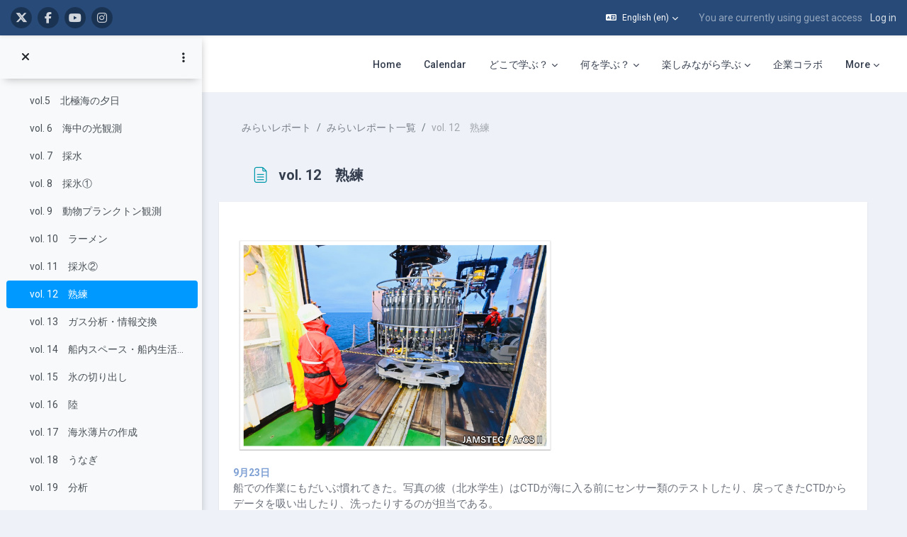

--- FILE ---
content_type: text/html; charset=utf-8
request_url: https://repun-app.fish.hokudai.ac.jp/mod/page/view.php?id=10204&lang=en
body_size: 22032
content:
<!DOCTYPE html>

<html  dir="ltr" lang="en" xml:lang="en">
<head>
    <title>みらいレポート: vol. 12　熟練 | LASBOS Moodle</title>
    <link rel="shortcut icon" href="https://repun-app.fish.hokudai.ac.jp/pluginfile.php/1/core_admin/favicon/64x64/1765857949/rogo.png" />
    
        
		    <link href="https://fonts.googleapis.com/icon?family=Material+Icons" rel="stylesheet" />
		
		    <link href="https://fonts.googleapis.com/css?family=Roboto:300,400,500,700" rel="stylesheet" />
		    
		    <link href="https://fonts.googleapis.com/css?family=Roboto:300,400,500,700" rel="stylesheet" />

	
    
    <meta http-equiv="Content-Type" content="text/html; charset=utf-8" />
<meta name="keywords" content="moodle, みらいレポート: vol. 12　熟練 | LASBOS Moodle" />
<link rel="stylesheet" type="text/css" href="https://repun-app.fish.hokudai.ac.jp/theme/yui_combo.php?rollup/3.18.1/yui-moodlesimple-min.css" /><script id="firstthemesheet" type="text/css">/** Required in order to fix style inclusion problems in IE with YUI **/</script><link rel="stylesheet" type="text/css" href="https://repun-app.fish.hokudai.ac.jp/theme/styles.php/maker/1765857949_1765869789/all" />
<script>
//<![CDATA[
var M = {}; M.yui = {};
M.pageloadstarttime = new Date();
M.cfg = {"wwwroot":"https:\/\/repun-app.fish.hokudai.ac.jp","apibase":"https:\/\/repun-app.fish.hokudai.ac.jp\/r.php\/api","homeurl":{},"sesskey":"FfVVFUvuXQ","sessiontimeout":"28800","sessiontimeoutwarning":1200,"themerev":"1765857949","slasharguments":1,"theme":"maker","iconsystemmodule":"core\/icon_system_fontawesome","jsrev":"1765857949","admin":"admin","svgicons":true,"usertimezone":"Asia\/Tokyo","language":"en","courseId":1009,"courseContextId":11865,"contextid":11920,"contextInstanceId":10204,"langrev":1769110986,"templaterev":"1765857949","siteId":1,"userId":1};var yui1ConfigFn = function(me) {if(/-skin|reset|fonts|grids|base/.test(me.name)){me.type='css';me.path=me.path.replace(/\.js/,'.css');me.path=me.path.replace(/\/yui2-skin/,'/assets/skins/sam/yui2-skin')}};
var yui2ConfigFn = function(me) {var parts=me.name.replace(/^moodle-/,'').split('-'),component=parts.shift(),module=parts[0],min='-min';if(/-(skin|core)$/.test(me.name)){parts.pop();me.type='css';min=''}
if(module){var filename=parts.join('-');me.path=component+'/'+module+'/'+filename+min+'.'+me.type}else{me.path=component+'/'+component+'.'+me.type}};
YUI_config = {"debug":false,"base":"https:\/\/repun-app.fish.hokudai.ac.jp\/lib\/yuilib\/3.18.1\/","comboBase":"https:\/\/repun-app.fish.hokudai.ac.jp\/theme\/yui_combo.php?","combine":true,"filter":null,"insertBefore":"firstthemesheet","groups":{"yui2":{"base":"https:\/\/repun-app.fish.hokudai.ac.jp\/lib\/yuilib\/2in3\/2.9.0\/build\/","comboBase":"https:\/\/repun-app.fish.hokudai.ac.jp\/theme\/yui_combo.php?","combine":true,"ext":false,"root":"2in3\/2.9.0\/build\/","patterns":{"yui2-":{"group":"yui2","configFn":yui1ConfigFn}}},"moodle":{"name":"moodle","base":"https:\/\/repun-app.fish.hokudai.ac.jp\/theme\/yui_combo.php?m\/1765857949\/","combine":true,"comboBase":"https:\/\/repun-app.fish.hokudai.ac.jp\/theme\/yui_combo.php?","ext":false,"root":"m\/1765857949\/","patterns":{"moodle-":{"group":"moodle","configFn":yui2ConfigFn}},"filter":null,"modules":{"moodle-core-blocks":{"requires":["base","node","io","dom","dd","dd-scroll","moodle-core-dragdrop","moodle-core-notification"]},"moodle-core-dragdrop":{"requires":["base","node","io","dom","dd","event-key","event-focus","moodle-core-notification"]},"moodle-core-lockscroll":{"requires":["plugin","base-build"]},"moodle-core-handlebars":{"condition":{"trigger":"handlebars","when":"after"}},"moodle-core-event":{"requires":["event-custom"]},"moodle-core-chooserdialogue":{"requires":["base","panel","moodle-core-notification"]},"moodle-core-maintenancemodetimer":{"requires":["base","node"]},"moodle-core-notification":{"requires":["moodle-core-notification-dialogue","moodle-core-notification-alert","moodle-core-notification-confirm","moodle-core-notification-exception","moodle-core-notification-ajaxexception"]},"moodle-core-notification-dialogue":{"requires":["base","node","panel","escape","event-key","dd-plugin","moodle-core-widget-focusafterclose","moodle-core-lockscroll"]},"moodle-core-notification-alert":{"requires":["moodle-core-notification-dialogue"]},"moodle-core-notification-confirm":{"requires":["moodle-core-notification-dialogue"]},"moodle-core-notification-exception":{"requires":["moodle-core-notification-dialogue"]},"moodle-core-notification-ajaxexception":{"requires":["moodle-core-notification-dialogue"]},"moodle-core-actionmenu":{"requires":["base","event","node-event-simulate"]},"moodle-core_availability-form":{"requires":["base","node","event","event-delegate","panel","moodle-core-notification-dialogue","json"]},"moodle-course-categoryexpander":{"requires":["node","event-key"]},"moodle-course-dragdrop":{"requires":["base","node","io","dom","dd","dd-scroll","moodle-core-dragdrop","moodle-core-notification","moodle-course-coursebase","moodle-course-util"]},"moodle-course-util":{"requires":["node"],"use":["moodle-course-util-base"],"submodules":{"moodle-course-util-base":{},"moodle-course-util-section":{"requires":["node","moodle-course-util-base"]},"moodle-course-util-cm":{"requires":["node","moodle-course-util-base"]}}},"moodle-course-management":{"requires":["base","node","io-base","moodle-core-notification-exception","json-parse","dd-constrain","dd-proxy","dd-drop","dd-delegate","node-event-delegate"]},"moodle-form-dateselector":{"requires":["base","node","overlay","calendar"]},"moodle-form-shortforms":{"requires":["node","base","selector-css3","moodle-core-event"]},"moodle-question-chooser":{"requires":["moodle-core-chooserdialogue"]},"moodle-question-searchform":{"requires":["base","node"]},"moodle-availability_completion-form":{"requires":["base","node","event","moodle-core_availability-form"]},"moodle-availability_date-form":{"requires":["base","node","event","io","moodle-core_availability-form"]},"moodle-availability_grade-form":{"requires":["base","node","event","moodle-core_availability-form"]},"moodle-availability_group-form":{"requires":["base","node","event","moodle-core_availability-form"]},"moodle-availability_grouping-form":{"requires":["base","node","event","moodle-core_availability-form"]},"moodle-availability_profile-form":{"requires":["base","node","event","moodle-core_availability-form"]},"moodle-mod_assign-history":{"requires":["node","transition"]},"moodle-mod_quiz-questionchooser":{"requires":["moodle-core-chooserdialogue","moodle-mod_quiz-util","querystring-parse"]},"moodle-mod_quiz-modform":{"requires":["base","node","event"]},"moodle-mod_quiz-dragdrop":{"requires":["base","node","io","dom","dd","dd-scroll","moodle-core-dragdrop","moodle-core-notification","moodle-mod_quiz-quizbase","moodle-mod_quiz-util-base","moodle-mod_quiz-util-page","moodle-mod_quiz-util-slot","moodle-course-util"]},"moodle-mod_quiz-util":{"requires":["node","moodle-core-actionmenu"],"use":["moodle-mod_quiz-util-base"],"submodules":{"moodle-mod_quiz-util-base":{},"moodle-mod_quiz-util-slot":{"requires":["node","moodle-mod_quiz-util-base"]},"moodle-mod_quiz-util-page":{"requires":["node","moodle-mod_quiz-util-base"]}}},"moodle-mod_quiz-toolboxes":{"requires":["base","node","event","event-key","io","moodle-mod_quiz-quizbase","moodle-mod_quiz-util-slot","moodle-core-notification-ajaxexception"]},"moodle-mod_quiz-autosave":{"requires":["base","node","event","event-valuechange","node-event-delegate","io-form","datatype-date-format"]},"moodle-mod_quiz-quizbase":{"requires":["base","node"]},"moodle-message_airnotifier-toolboxes":{"requires":["base","node","io"]},"moodle-editor_atto-rangy":{"requires":[]},"moodle-editor_atto-editor":{"requires":["node","transition","io","overlay","escape","event","event-simulate","event-custom","node-event-html5","node-event-simulate","yui-throttle","moodle-core-notification-dialogue","moodle-editor_atto-rangy","handlebars","timers","querystring-stringify"]},"moodle-editor_atto-plugin":{"requires":["node","base","escape","event","event-outside","handlebars","event-custom","timers","moodle-editor_atto-menu"]},"moodle-editor_atto-menu":{"requires":["moodle-core-notification-dialogue","node","event","event-custom"]},"moodle-report_eventlist-eventfilter":{"requires":["base","event","node","node-event-delegate","datatable","autocomplete","autocomplete-filters"]},"moodle-report_loglive-fetchlogs":{"requires":["base","event","node","io","node-event-delegate"]},"moodle-gradereport_history-userselector":{"requires":["escape","event-delegate","event-key","handlebars","io-base","json-parse","moodle-core-notification-dialogue"]},"moodle-qbank_editquestion-chooser":{"requires":["moodle-core-chooserdialogue"]},"moodle-tool_lp-dragdrop-reorder":{"requires":["moodle-core-dragdrop"]},"moodle-assignfeedback_editpdf-editor":{"requires":["base","event","node","io","graphics","json","event-move","event-resize","transition","querystring-stringify-simple","moodle-core-notification-dialog","moodle-core-notification-alert","moodle-core-notification-warning","moodle-core-notification-exception","moodle-core-notification-ajaxexception"]},"moodle-atto_accessibilitychecker-button":{"requires":["color-base","moodle-editor_atto-plugin"]},"moodle-atto_accessibilityhelper-button":{"requires":["moodle-editor_atto-plugin"]},"moodle-atto_align-button":{"requires":["moodle-editor_atto-plugin"]},"moodle-atto_bold-button":{"requires":["moodle-editor_atto-plugin"]},"moodle-atto_charmap-button":{"requires":["moodle-editor_atto-plugin"]},"moodle-atto_clear-button":{"requires":["moodle-editor_atto-plugin"]},"moodle-atto_collapse-button":{"requires":["moodle-editor_atto-plugin"]},"moodle-atto_emojipicker-button":{"requires":["moodle-editor_atto-plugin"]},"moodle-atto_emoticon-button":{"requires":["moodle-editor_atto-plugin"]},"moodle-atto_equation-button":{"requires":["moodle-editor_atto-plugin","moodle-core-event","io","event-valuechange","tabview","array-extras"]},"moodle-atto_fontfamily-button":{"requires":["moodle-editor_atto-plugin"]},"moodle-atto_h5p-button":{"requires":["moodle-editor_atto-plugin"]},"moodle-atto_html-button":{"requires":["promise","moodle-editor_atto-plugin","moodle-atto_html-beautify","moodle-atto_html-codemirror","event-valuechange"]},"moodle-atto_html-codemirror":{"requires":["moodle-atto_html-codemirror-skin"]},"moodle-atto_html-beautify":{},"moodle-atto_image-button":{"requires":["moodle-editor_atto-plugin"]},"moodle-atto_indent-button":{"requires":["moodle-editor_atto-plugin"]},"moodle-atto_italic-button":{"requires":["moodle-editor_atto-plugin"]},"moodle-atto_link-button":{"requires":["moodle-editor_atto-plugin"]},"moodle-atto_managefiles-button":{"requires":["moodle-editor_atto-plugin"]},"moodle-atto_managefiles-usedfiles":{"requires":["node","escape"]},"moodle-atto_media-button":{"requires":["moodle-editor_atto-plugin","moodle-form-shortforms"]},"moodle-atto_noautolink-button":{"requires":["moodle-editor_atto-plugin"]},"moodle-atto_orderedlist-button":{"requires":["moodle-editor_atto-plugin"]},"moodle-atto_recordrtc-button":{"requires":["moodle-editor_atto-plugin","moodle-atto_recordrtc-recording"]},"moodle-atto_recordrtc-recording":{"requires":["moodle-atto_recordrtc-button"]},"moodle-atto_rtl-button":{"requires":["moodle-editor_atto-plugin"]},"moodle-atto_strike-button":{"requires":["moodle-editor_atto-plugin"]},"moodle-atto_subscript-button":{"requires":["moodle-editor_atto-plugin"]},"moodle-atto_superscript-button":{"requires":["moodle-editor_atto-plugin"]},"moodle-atto_table-button":{"requires":["moodle-editor_atto-plugin","moodle-editor_atto-menu","event","event-valuechange"]},"moodle-atto_title-button":{"requires":["moodle-editor_atto-plugin"]},"moodle-atto_underline-button":{"requires":["moodle-editor_atto-plugin"]},"moodle-atto_undo-button":{"requires":["moodle-editor_atto-plugin"]},"moodle-atto_unorderedlist-button":{"requires":["moodle-editor_atto-plugin"]}}},"gallery":{"name":"gallery","base":"https:\/\/repun-app.fish.hokudai.ac.jp\/lib\/yuilib\/gallery\/","combine":true,"comboBase":"https:\/\/repun-app.fish.hokudai.ac.jp\/theme\/yui_combo.php?","ext":false,"root":"gallery\/1765857949\/","patterns":{"gallery-":{"group":"gallery"}}}},"modules":{"core_filepicker":{"name":"core_filepicker","fullpath":"https:\/\/repun-app.fish.hokudai.ac.jp\/lib\/javascript.php\/1765857949\/repository\/filepicker.js","requires":["base","node","node-event-simulate","json","async-queue","io-base","io-upload-iframe","io-form","yui2-treeview","panel","cookie","datatable","datatable-sort","resize-plugin","dd-plugin","escape","moodle-core_filepicker","moodle-core-notification-dialogue"]},"core_comment":{"name":"core_comment","fullpath":"https:\/\/repun-app.fish.hokudai.ac.jp\/lib\/javascript.php\/1765857949\/comment\/comment.js","requires":["base","io-base","node","json","yui2-animation","overlay","escape"]}},"logInclude":[],"logExclude":[],"logLevel":null};
M.yui.loader = {modules: {}};

//]]>
</script>

<!-- Global site tag (gtag.js) - Google Analytics -->
<script async src="https://www.googletagmanager.com/gtag/js?id=UA-173139928-1"></script>
<script>
  window.dataLayer = window.dataLayer || [];
  function gtag(){dataLayer.push(arguments);}
  gtag('js', new Date());

  gtag('config', 'UA-173139928-1');
</script>

<script type="text/javascript">window.onload=function(){
let menu=document.querySelector("#user-action-menu");let items=menu.querySelectorAll("a");for(x=0;x<items.length;x++){if(items[x].href.indexOf("/grade/report/overview/")>0){items[x].style.display="none";}if(items[x].href.indexOf("/calendar/view.php")>0){items[x].style.display="none";}}}</script>
    
    <meta name="viewport" content="width=device-width, initial-scale=1.0">

    
</head>

<body  id="page-mod-page-view" class="format-topics limitedwidth  path-mod path-mod-page chrome dir-ltr lang-en yui-skin-sam yui3-skin-sam repun-app-fish-hokudai-ac-jp pagelayout-incourse course-1009 context-11920 cmid-10204 cm-type-page category-252 theme uses-drawers drawer-open-index">

<div class="toast-wrapper mx-auto py-0 fixed-top" role="status" aria-live="polite"></div>


<div id="page-wrapper" class="page-wrapper ">

    <div>
    <a class="sr-only sr-only-focusable" href="#maincontent">Skip to main content</a>
</div><script src="https://repun-app.fish.hokudai.ac.jp/lib/javascript.php/1765857949/lib/polyfills/polyfill.js"></script>
<script src="https://repun-app.fish.hokudai.ac.jp/theme/yui_combo.php?rollup/3.18.1/yui-moodlesimple-min.js"></script><script src="https://repun-app.fish.hokudai.ac.jp/theme/jquery.php/core/jquery-3.7.1.min.js"></script>
<script src="https://repun-app.fish.hokudai.ac.jp/lib/javascript.php/1765857949/lib/javascript-static.js"></script>
<script>
//<![CDATA[
document.body.className += ' jsenabled';
//]]>
</script>


<script type="text/javascript">ChatAIBlockMover=function(){this.retryCounter=0;this.targetnode=null;this.destination=null;this.init();};ChatAIBlockMover.prototype={init:function(){if(!("id" in document.body)){return;}if("page-site-index"!==document.body.id){return;}this.nodeObserver();},nodeObserver:function(){this.retryCounter++;if(80<this.retryCounter){return;}if(false===this.getNodes()){return window.setTimeout(this.nodeObserver.bind(this),250);}this.execute();},execute: function(){let div=this.createDestination();this.swapNode(div,this.target);this.target.setAttribute("style","margin-bottom:0 !important;");div.parentNode.removeChild(div);},createDestination:function(){let div=document.createElement("div");div.setAttribute("data-role","swap-destination");return this.destination.parentNode.insertBefore(div,this.destination.nextSibling);},getNodes:function(){let block=document.getElementById("openai_chat_log");if(!block){return false;}this.target=this.getTargetNode(block);if(!this.target){return false;}this.destination=this.getDestination();if(!this.destination){return false;}return true;},getTargetNode:function(block){let parent=block.parentNode;for(let i=0;i<100;i++){if(!parent){break;}let tag=parent.tagName.toLowerCase();if("body"===tag) {return null;}if("section"!==tag){parent=parent.parentNode;continue;}let classname=parent.getAttribute("class");if(-1!==classname.toLowerCase().indexOf("block_openai_chat")){return parent;}parent=parent.parentNode;}return null;},getDestination:function(){let classes=document.getElementsByClassName("search-courses-section");for(let i in classes){if("object"!==typeof classes[i]){continue;}if(!("tagName" in classes[i])){continue;}let tag=classes[i].tagName;if("div"!==tag.toLowerCase()){continue;}let classname=classes[i].getAttribute("class");if("search-courses-section"!==classname.toLowerCase()){continue;}return classes[i];}return null;},swapNode:function (a,b){let p=b.parentNode;let n=b.nextSibling;a.parentNode.replaceChild(b,a);n?p.insertBefore(a,n):p.appendChild(a);}};var chatAiMover=new ChatAIBlockMover();</script>
<style>#page-site-index .section-item{border:none;}#page-site-index .activity{border:none;}</style>

    
    <header id="header" class="page-header page-header-top-bar navbar" role="banner">
    	<div class="top-bar">
    		<div class="container-fluid">
    			<div class="top-bar-inner">
                  
                   <nav class="navbar fixed-top navbar-expand boost-navbar" aria-label="Site navigation">
    		        
    			       <div class="flex-wrapper d-flex align-items-center">
    						
    	
    						<ul class="social-media-list list-inline" >
	
	    <li class="list-inline-item">
		    <a href="https://twitter.com/Balance_deOcean" title = "https://twitter.com/Balance_deOcean" alt="https://twitter.com/Balance_deOcean" target="_blank">
			    <i class="fa fa-x-twitter fa-brands" aria-hidden="true"></i>
			</a>
		</li>
	    <li class="list-inline-item">
		    <a href="https://www.facebook.com/people/%E5%8C%97%E6%B5%B7%E9%81%93%E5%A4%A7%E5%AD%A6%E3%83%90%E3%83%A9%E3%83%B3%E3%82%B9%E3%83%89%E3%82%AA%E3%83%BC%E3%82%B7%E3%83%A3%E3%83%B3-Balance-de-Ocean/100063622804484/" title = "https://www.facebook.com/people/%E5%8C%97%E6%B5%B7%E9%81%93%E5%A4%A7%E5%AD%A6%E3%83%90%E3%83%A9%E3%83%B3%E3%82%B9%E3%83%89%E3%82%AA%E3%83%BC%E3%82%B7%E3%83%A3%E3%83%B3-Balance-de-Ocean/100063622804484/" alt="https://www.facebook.com/people/%E5%8C%97%E6%B5%B7%E9%81%93%E5%A4%A7%E5%AD%A6%E3%83%90%E3%83%A9%E3%83%B3%E3%82%B9%E3%83%89%E3%82%AA%E3%83%BC%E3%82%B7%E3%83%A3%E3%83%B3-Balance-de-Ocean/100063622804484/" target="_blank">
			    <i class="fa fa-facebook" aria-hidden="true"></i>
			</a>
		</li>
	    <li class="list-inline-item">
		    <a href="https://www.youtube.com/channel/UCWo8IebtPw4Kibut-9Rga7w" title = "https://www.youtube.com/channel/UCWo8IebtPw4Kibut-9Rga7w" alt="https://www.youtube.com/channel/UCWo8IebtPw4Kibut-9Rga7w" target="_blank">
			    <i class="fa fa-youtube" aria-hidden="true"></i>
			</a>
		</li>
	    <li class="list-inline-item">
		    <a href="https://www.instagram.com/balance_deocean/" title = "https://www.instagram.com/balance_deocean/" alt="https://www.instagram.com/balance_deocean/" target="_blank">
			    <i class="fa fa-instagram" aria-hidden="true"></i>
			</a>
		</li>
	
</ul><!--//social-media-list-->
    						
    					</div><!--//d-flex-->
    					 
    		           
    		            <ul class="navbar-nav d-none d-md-flex my-1 px-1">
    				        <!-- page_heading_menu -->
    				        
    				    </ul>
    				
    				    <div id="usernavigation" class="navbar-nav ml-auto">
    				            <div class="langmenu">
    				                <div class="dropdown show">
    				                    <a href="#" role="button" id="lang-menu-toggle" data-toggle="dropdown" aria-label="Language" aria-haspopup="true" aria-controls="lang-action-menu" class="btn dropdown-toggle">
    				                        <i class="icon fa fa-language fa-fw me-1" aria-hidden="true"></i>
    				                        <span class="langbutton">
    				                            English ‎(en)‎
    				                        </span>
    				                        <b class="caret"></b>
    				                    </a>
    				                    <div role="menu" aria-labelledby="lang-menu-toggle" id="lang-action-menu" class="dropdown-menu dropdown-menu-right">
    				                                <a href="https://repun-app.fish.hokudai.ac.jp/mod/page/view.php?id=10204&amp;lang=id" class="dropdown-item ps-5" role="menuitem" 
    				                                        lang="id" >
    				                                    Bahasa Indonesia ‎(id)‎
    				                                </a>
    				                                <a href="https://repun-app.fish.hokudai.ac.jp/mod/page/view.php?id=10204&amp;lang=ms" class="dropdown-item ps-5" role="menuitem" 
    				                                        lang="ms" >
    				                                    Bahasa Melayu ‎(ms)‎
    				                                </a>
    				                                <a href="#" class="dropdown-item ps-5" role="menuitem" aria-current="true"
    				                                        >
    				                                    English ‎(en)‎
    				                                </a>
    				                                <a href="https://repun-app.fish.hokudai.ac.jp/mod/page/view.php?id=10204&amp;lang=es" class="dropdown-item ps-5" role="menuitem" 
    				                                        lang="es" >
    				                                    Español - Internacional ‎(es)‎
    				                                </a>
    				                                <a href="https://repun-app.fish.hokudai.ac.jp/mod/page/view.php?id=10204&amp;lang=th" class="dropdown-item ps-5" role="menuitem" 
    				                                        lang="th" >
    				                                    Thai ‎(th)‎
    				                                </a>
    				                                <a href="https://repun-app.fish.hokudai.ac.jp/mod/page/view.php?id=10204&amp;lang=vi" class="dropdown-item ps-5" role="menuitem" 
    				                                        lang="vi" >
    				                                    Vietnamese ‎(vi)‎
    				                                </a>
    				                                <a href="https://repun-app.fish.hokudai.ac.jp/mod/page/view.php?id=10204&amp;lang=zh_tw" class="dropdown-item ps-5" role="menuitem" 
    				                                        lang="zh" >
    				                                    正體中文 ‎(zh_tw)‎
    				                                </a>
    				                                <a href="https://repun-app.fish.hokudai.ac.jp/mod/page/view.php?id=10204&amp;lang=ja" class="dropdown-item ps-5" role="menuitem" 
    				                                        lang="ja" >
    				                                    日本語 ‎(ja)‎
    				                                </a>
    				                                <a href="https://repun-app.fish.hokudai.ac.jp/mod/page/view.php?id=10204&amp;lang=zh_cn" class="dropdown-item ps-5" role="menuitem" 
    				                                        lang="zh" >
    				                                    简体中文 ‎(zh_cn)‎
    				                                </a>
    				                                <a href="https://repun-app.fish.hokudai.ac.jp/mod/page/view.php?id=10204&amp;lang=bn" class="dropdown-item ps-5" role="menuitem" 
    				                                        lang="bn" >
    				                                    বাংলা ‎(bn)‎
    				                                </a>
    				                                <a href="https://repun-app.fish.hokudai.ac.jp/mod/page/view.php?id=10204&amp;lang=ko" class="dropdown-item ps-5" role="menuitem" 
    				                                        lang="ko" >
    				                                    한국어 ‎(ko)‎
    				                                </a>
    				                    </div>
    				                </div>
    				            </div>
    				            <div class="divider border-left h-75 align-self-center mx-1"></div>
    				        
    				        <div class="d-flex align-items-stretch usermenu-container" data-region="usermenu">
    				                <div class="usermenu">
    				                        <span class="login ps-2">
    				                                You are currently using guest access
    				                                <div class="divider border-start h-75 align-self-center mx-2"></div>
    				                                <a href="https://repun-app.fish.hokudai.ac.jp/login/index.php">Log in</a>
    				                        </span>
    				                </div>
    				        </div>
    				        
    				    </div>
    				    
                   </nav>
                  
    
    			</div><!--//top-bar-inner-->
    		</div>
    	</div><!--//top-bar-->
    	
    </header><!--//header-->
    
    
    <div class="branding" >
    	<div class="container-fluid">
    		<div class="branding-inner">
                <div class="d-flex justify-content-between">
    	             <div class="logo-wrapper d-flex">
    		            <button class="navbar-toggler aabtn d-flex d-md-none" data-toggler="drawers" data-action="toggle" data-target="theme_boost-drawers-primary">
    				        <span class="icon-bar-wrapper">
    	                        <span class="icon-bar"></span>
    	                        <span class="icon-bar"></span>
    	                        <span class="icon-bar"></span>
    	                    </span>
    				        <span class="sr-only">Side panel</span>
    				    </button>
    			        <a href="https://repun-app.fish.hokudai.ac.jp" class="site-name has-logo">
    				        
    		
    			                <img class="site-logo" src="//repun-app.fish.hokudai.ac.jp/pluginfile.php/1/theme_maker/logo/1765857949/%E3%83%88%E3%83%83%E3%83%97%E3%83%9A%E3%83%BC%E3%82%B8%E3%83%AD%E3%82%B4short3.png" alt="LASBOS Moodle">
    		
    			        </a>
    			    </div><!--//logo-wrapper-->
    			    
    	            <div class="moremenu-wrapper navbar navbar-expand">
    		            
    		        <!-- custom_menu -->
    			        <nav class="moremenu navigation">
    			            <ul id="moremenu-6973896d4e8b7-navbar-nav" role="menubar" class="nav more-nav navbar-nav">
    			                        <li data-key="home" class="nav-item" role="none" data-forceintomoremenu="false">
    			                                    <a role="menuitem" class="nav-link  "
    			                                        href="https://repun-app.fish.hokudai.ac.jp/"
    			                                        
    			                                        
    			                                        data-disableactive="true"
    			                                        tabindex="-1"
    			                                    >
    			                                        Home
    			                                    </a>
    			                        </li>
    			                        <li data-key="calendar" class="nav-item" role="none" data-forceintomoremenu="false">
    			                                    <a role="menuitem" class="nav-link  "
    			                                        href="https://repun-app.fish.hokudai.ac.jp/calendar/view.php?view=month"
    			                                        
    			                                        
    			                                        data-disableactive="true"
    			                                        tabindex="-1"
    			                                    >
    			                                        Calendar
    			                                    </a>
    			                        </li>
    			                        <li class="dropdown nav-item" role="none" data-forceintomoremenu="false">
    			                            <a class="dropdown-toggle nav-link  " id="drop-down-6973896d4e415" role="menuitem" data-toggle="dropdown"
    			                                aria-haspopup="true" aria-expanded="false" href="#" aria-controls="drop-down-menu-6973896d4e415"
    			                                
    			                                
    			                                tabindex="-1"
    			                            >
    			                                どこで学ぶ？
    			                            </a>
    			                            <div class="dropdown-menu" role="menu" id="drop-down-menu-6973896d4e415" aria-labelledby="drop-down-6973896d4e415">
    			                                            <a class="dropdown-item" role="menuitem" href="https://repun-app.fish.hokudai.ac.jp/course/view.php?id=982"  data-disableactive="true" tabindex="-1"
    			                                                
    			                                            >
    			                                                水産学部の学科
    			                                            </a>
    			                                        <div class="dropdown-divider"></div>
    			                                            <a class="dropdown-item" role="menuitem" href="https://repun-app.fish.hokudai.ac.jp/course/view.php?id=1067"  data-disableactive="true" tabindex="-1"
    			                                                
    			                                            >
    			                                                研究室（教員）
    			                                            </a>
    			                            </div>
    			                        </li>
    			                        <li class="dropdown nav-item" role="none" data-forceintomoremenu="false">
    			                            <a class="dropdown-toggle nav-link  " id="drop-down-6973896d4e6b3" role="menuitem" data-toggle="dropdown"
    			                                aria-haspopup="true" aria-expanded="false" href="#" aria-controls="drop-down-menu-6973896d4e6b3"
    			                                
    			                                
    			                                tabindex="-1"
    			                            >
    			                                何を学ぶ？
    			                            </a>
    			                            <div class="dropdown-menu" role="menu" id="drop-down-menu-6973896d4e6b3" aria-labelledby="drop-down-6973896d4e6b3">
    			                                            <a class="dropdown-item" role="menuitem" href="https://repun-app.fish.hokudai.ac.jp/course/view.php?id=600"  data-disableactive="true" tabindex="-1"
    			                                                
    			                                            >
    			                                                研究紹介
    			                                            </a>
    			                                        <div class="dropdown-divider"></div>
    			                                            <a class="dropdown-item" role="menuitem" href="https://repun-app.fish.hokudai.ac.jp/course/index.php?categoryid=228"  data-disableactive="true" tabindex="-1"
    			                                                
    			                                            >
    			                                                授業紹介
    			                                            </a>
    			                                        <div class="dropdown-divider"></div>
    			                                            <a class="dropdown-item" role="menuitem" href="https://repun-app.fish.hokudai.ac.jp/course/view.php?id=962"  data-disableactive="true" tabindex="-1"
    			                                                
    			                                            >
    			                                                実験・実習
    			                                            </a>
    			                                        <div class="dropdown-divider"></div>
    			                                            <a class="dropdown-item" role="menuitem" href="https://repun-app.fish.hokudai.ac.jp/course/view.php?id=613"  data-disableactive="true" tabindex="-1"
    			                                                
    			                                            >
    			                                                調査・研究手法
    			                                            </a>
    			                                        <div class="dropdown-divider"></div>
    			                                            <a class="dropdown-item" role="menuitem" href="https://repun-app.fish.hokudai.ac.jp/my/"  data-disableactive="true" tabindex="-1"
    			                                                
    			                                            >
    			                                                カテゴリから探す
    			                                            </a>
    			                                        <div class="dropdown-divider"></div>
    			                                            <a class="dropdown-item" role="menuitem" href="https://repun-app.fish.hokudai.ac.jp/course/view.php?id=1223"  data-disableactive="true" tabindex="-1"
    			                                                
    			                                            >
    			                                                動画で学ぶ
    			                                            </a>
    			                            </div>
    			                        </li>
    			                        <li class="dropdown nav-item" role="none" data-forceintomoremenu="false">
    			                            <a class="dropdown-toggle nav-link  " id="drop-down-6973896d4e6fc" role="menuitem" data-toggle="dropdown"
    			                                aria-haspopup="true" aria-expanded="false" href="#" aria-controls="drop-down-menu-6973896d4e6fc"
    			                                
    			                                
    			                                tabindex="-1"
    			                            >
    			                                楽しみながら学ぶ
    			                            </a>
    			                            <div class="dropdown-menu" role="menu" id="drop-down-menu-6973896d4e6fc" aria-labelledby="drop-down-6973896d4e6fc">
    			                                            <a class="dropdown-item" role="menuitem" href="https://repun-app.fish.hokudai.ac.jp/course/view.php?id=997"  data-disableactive="true" tabindex="-1"
    			                                                
    			                                            >
    			                                                集まれ！生き物大好き者
    			                                            </a>
    			                                        <div class="dropdown-divider"></div>
    			                                            <a class="dropdown-item" role="menuitem" href="https://repun-app.fish.hokudai.ac.jp/course/view.php?id=1150"  data-disableactive="true" tabindex="-1"
    			                                                
    			                                            >
    			                                                コラム集
    			                                            </a>
    			                                        <div class="dropdown-divider"></div>
    			                                            <a class="dropdown-item" role="menuitem" href="https://repun-app.fish.hokudai.ac.jp/course/view.php?id=1002"  data-disableactive="true" tabindex="-1"
    			                                                
    			                                            >
    			                                                在学生・卒業生の活躍
    			                                            </a>
    			                            </div>
    			                        </li>
    			                        <li data-key="" class="nav-item" role="none" data-forceintomoremenu="false">
    			                                    <a role="menuitem" class="nav-link  "
    			                                        href="https://repun-app.fish.hokudai.ac.jp/course/view.php?id=1068"
    			                                        
    			                                        
    			                                        data-disableactive="true"
    			                                        tabindex="-1"
    			                                    >
    			                                        企業コラボ
    			                                    </a>
    			                        </li>
    			                        <li class="dropdown nav-item" role="none" data-forceintomoremenu="false">
    			                            <a class="dropdown-toggle nav-link  " id="drop-down-6973896d4e737" role="menuitem" data-toggle="dropdown"
    			                                aria-haspopup="true" aria-expanded="false" href="#" aria-controls="drop-down-menu-6973896d4e737"
    			                                
    			                                
    			                                tabindex="-1"
    			                            >
    			                                LASBOS Moodleについて
    			                            </a>
    			                            <div class="dropdown-menu" role="menu" id="drop-down-menu-6973896d4e737" aria-labelledby="drop-down-6973896d4e737">
    			                                            <a class="dropdown-item" role="menuitem" href="https://repun-app.fish.hokudai.ac.jp/course/view.php?id=572"  data-disableactive="true" tabindex="-1"
    			                                                
    			                                            >
    			                                                利用の仕方
    			                                            </a>
    			                                            <a class="dropdown-item" role="menuitem" href="https://repun-app.fish.hokudai.ac.jp/course/view.php?id=451"  data-disableactive="true" tabindex="-1"
    			                                                
    			                                            >
    			                                                著作権について
    			                                            </a>
    			                                            <a class="dropdown-item" role="menuitem" href="https://repun-app.fish.hokudai.ac.jp/course/view.php?id=609"  data-disableactive="true" tabindex="-1"
    			                                                
    			                                            >
    			                                                運用部について
    			                                            </a>
    			                                            <a class="dropdown-item" role="menuitem" href="https://repun-app.fish.hokudai.ac.jp/course/view.php?id=609#section-6"  data-disableactive="true" tabindex="-1"
    			                                                
    			                                            >
    			                                                お問合せ
    			                                            </a>
    			                            </div>
    			                        </li>
    			                        <li data-key="" class="nav-item" role="none" data-forceintomoremenu="false">
    			                                    <a role="menuitem" class="nav-link  "
    			                                        href="https://repun-app.fish.hokudai.ac.jp/course/view.php?id=1847"
    			                                        
    			                                        
    			                                        data-disableactive="true"
    			                                        tabindex="-1"
    			                                    >
    			                                        English
    			                                    </a>
    			                        </li>
    			                        <li class="dropdown nav-item" role="none" data-forceintomoremenu="false">
    			                            <a class="dropdown-toggle nav-link  " id="drop-down-6973896d4e765" role="menuitem" data-toggle="dropdown"
    			                                aria-haspopup="true" aria-expanded="false" href="#" aria-controls="drop-down-menu-6973896d4e765"
    			                                
    			                                
    			                                tabindex="-1"
    			                            >
    			                                SNS
    			                            </a>
    			                            <div class="dropdown-menu" role="menu" id="drop-down-menu-6973896d4e765" aria-labelledby="drop-down-6973896d4e765">
    			                                            <a class="dropdown-item" role="menuitem" href="https://twitter.com/Balance_deOcean/"target="_blank"  data-disableactive="true" tabindex="-1"
    			                                                
    			                                            >
    			                                                X
    			                                            </a>
    			                                            <a class="dropdown-item" role="menuitem" href="https://www.instagram.com/balance_deocean/"target="_blank"  data-disableactive="true" tabindex="-1"
    			                                                
    			                                            >
    			                                                Instagram
    			                                            </a>
    			                                            <a class="dropdown-item" role="menuitem" href="https://www.facebook.com/people/%E5%8C%97%E6%B5%B7%E9%81%93%E5%A4%A7%E5%AD%A6%E3%83%90%E3%83%A9%E3%83%B3%E3%82%B9%E3%83%89%E3%82%AA%E3%83%BC%E3%82%B7%E3%83%A3%E3%83%B3-Balance-de-Ocean/100063622804484/"target="_blank"  data-disableactive="true" tabindex="-1"
    			                                                
    			                                            >
    			                                                Facebook
    			                                            </a>
    			                            </div>
    			                        </li>
    			                <li role="none" class="nav-item dropdown dropdownmoremenu d-none" data-region="morebutton">
    			                    <a class="dropdown-toggle nav-link " href="#" id="moremenu-dropdown-6973896d4e8b7" role="menuitem" data-toggle="dropdown" aria-haspopup="true" aria-expanded="false" tabindex="-1">
    			                        More
    			                    </a>
    			                    <ul class="dropdown-menu dropdown-menu-left" data-region="moredropdown" aria-labelledby="moremenu-dropdown-6973896d4e8b7" role="menu">
    			                    </ul>
    			                </li>
    			            </ul>
    			        </nav>
    	            </div><!--//moremenu-wrapper-->
       
    	            <!-- page_heading_menu -->
    	            
    		       
    	      
                </div><!--//d-flex-->
    		   
    		</div><!--//branding-inner-->
    		
    	</div><!--//container-fluid-->
    </div><!--//branding-->
    
     
    

<div  class="drawer drawer-left drawer-primary d-print-none not-initialized" data-region="fixed-drawer" id="theme_boost-drawers-primary" data-preference="" data-state="show-drawer-primary" data-forceopen="0" data-close-on-resize="1">
    <div class="drawerheader">
        <button
            class="btn drawertoggle icon-no-margin hidden"
            data-toggler="drawers"
            data-action="closedrawer"
            data-target="theme_boost-drawers-primary"
            data-toggle="tooltip"
            data-placement="right"
            title="Close drawer"
        >
            <i class="icon fa fa-xmark fa-fw " aria-hidden="true" ></i>
        </button>
                <a
            href="https://repun-app.fish.hokudai.ac.jp/"
            title="LASBOS Moodle"
            data-region="site-home-link"
            class="aabtn text-reset d-flex align-items-center py-1 h-100"
        >
                <img src="https://repun-app.fish.hokudai.ac.jp/pluginfile.php/1/core_admin/logocompact/300x300/1765857949/%E3%83%90%E3%83%A9%E3%83%B3%E3%82%B9%E3%83%89%E3%82%AA%E3%83%BC%E3%82%B7%E3%83%A3%E3%83%B3_%E4%B8%B8.png" class="logo py-1 h-100" alt="LASBOS Moodle">
        </a>

        <div class="drawerheadercontent hidden">
            
        </div>
    </div>
    <div class="drawercontent drag-container" data-usertour="scroller">
                <div class="list-group">
                <a href="https://repun-app.fish.hokudai.ac.jp/" class="list-group-item list-group-item-action  " >
                    Home
                </a>
                <a href="https://repun-app.fish.hokudai.ac.jp/calendar/view.php?view=month" class="list-group-item list-group-item-action  " >
                    Calendar
                </a>
                <a id="drop-down-1" href="#" class="list-group-item list-group-item-action icons-collapse-expand collapsed d-flex" data-toggle="collapse" data-target="#drop-down-menu-1" aria-expanded="false" aria-controls="drop-down-menu-1">
                    どこで学ぶ？
                    <span class="ms-auto expanded-icon icon-no-margin mx-2">
                        <i class="icon fa fa-chevron-down fa-fw " aria-hidden="true" ></i>
                        <span class="sr-only">
                            Collapse
                        </span>
                    </span>
                    <span class="ms-auto collapsed-icon icon-no-margin mx-2">
                        <i class="icon fa fa-chevron-right fa-fw " aria-hidden="true" ></i>
                        <span class="sr-only">
                            Expand
                        </span>
                    </span>
                </a>
                <div class="collapse list-group-item p-0 border-0" role="menu" id="drop-down-menu-1" aria-labelledby="drop-down-1">
                             <a href="https://repun-app.fish.hokudai.ac.jp/course/view.php?id=982" class="ps-5 bg-light list-group-item list-group-item-action">水産学部の学科</a>
                             <a href="https://repun-app.fish.hokudai.ac.jp/course/view.php?id=1067" class="ps-5 bg-light list-group-item list-group-item-action">研究室（教員）</a>
                </div>
                <a id="drop-down-5" href="#" class="list-group-item list-group-item-action icons-collapse-expand collapsed d-flex" data-toggle="collapse" data-target="#drop-down-menu-5" aria-expanded="false" aria-controls="drop-down-menu-5">
                    何を学ぶ？
                    <span class="ms-auto expanded-icon icon-no-margin mx-2">
                        <i class="icon fa fa-chevron-down fa-fw " aria-hidden="true" ></i>
                        <span class="sr-only">
                            Collapse
                        </span>
                    </span>
                    <span class="ms-auto collapsed-icon icon-no-margin mx-2">
                        <i class="icon fa fa-chevron-right fa-fw " aria-hidden="true" ></i>
                        <span class="sr-only">
                            Expand
                        </span>
                    </span>
                </a>
                <div class="collapse list-group-item p-0 border-0" role="menu" id="drop-down-menu-5" aria-labelledby="drop-down-5">
                             <a href="https://repun-app.fish.hokudai.ac.jp/course/view.php?id=600" class="ps-5 bg-light list-group-item list-group-item-action">研究紹介</a>
                             <a href="https://repun-app.fish.hokudai.ac.jp/course/index.php?categoryid=228" class="ps-5 bg-light list-group-item list-group-item-action">授業紹介</a>
                             <a href="https://repun-app.fish.hokudai.ac.jp/course/view.php?id=962" class="ps-5 bg-light list-group-item list-group-item-action">実験・実習</a>
                             <a href="https://repun-app.fish.hokudai.ac.jp/course/view.php?id=613" class="ps-5 bg-light list-group-item list-group-item-action">調査・研究手法</a>
                             <a href="https://repun-app.fish.hokudai.ac.jp/my/" class="ps-5 bg-light list-group-item list-group-item-action">カテゴリから探す</a>
                             <a href="https://repun-app.fish.hokudai.ac.jp/course/view.php?id=1223" class="ps-5 bg-light list-group-item list-group-item-action">動画で学ぶ</a>
                </div>
                <a id="drop-down-17" href="#" class="list-group-item list-group-item-action icons-collapse-expand collapsed d-flex" data-toggle="collapse" data-target="#drop-down-menu-17" aria-expanded="false" aria-controls="drop-down-menu-17">
                    楽しみながら学ぶ
                    <span class="ms-auto expanded-icon icon-no-margin mx-2">
                        <i class="icon fa fa-chevron-down fa-fw " aria-hidden="true" ></i>
                        <span class="sr-only">
                            Collapse
                        </span>
                    </span>
                    <span class="ms-auto collapsed-icon icon-no-margin mx-2">
                        <i class="icon fa fa-chevron-right fa-fw " aria-hidden="true" ></i>
                        <span class="sr-only">
                            Expand
                        </span>
                    </span>
                </a>
                <div class="collapse list-group-item p-0 border-0" role="menu" id="drop-down-menu-17" aria-labelledby="drop-down-17">
                             <a href="https://repun-app.fish.hokudai.ac.jp/course/view.php?id=997" class="ps-5 bg-light list-group-item list-group-item-action">集まれ！生き物大好き者</a>
                             <a href="https://repun-app.fish.hokudai.ac.jp/course/view.php?id=1150" class="ps-5 bg-light list-group-item list-group-item-action">コラム集</a>
                             <a href="https://repun-app.fish.hokudai.ac.jp/course/view.php?id=1002" class="ps-5 bg-light list-group-item list-group-item-action">在学生・卒業生の活躍</a>
                </div>
                <a href="https://repun-app.fish.hokudai.ac.jp/course/view.php?id=1068" class="list-group-item list-group-item-action  " >
                    企業コラボ
                </a>
                <a id="drop-down-24" href="#" class="list-group-item list-group-item-action icons-collapse-expand collapsed d-flex" data-toggle="collapse" data-target="#drop-down-menu-24" aria-expanded="false" aria-controls="drop-down-menu-24">
                    LASBOS Moodleについて
                    <span class="ms-auto expanded-icon icon-no-margin mx-2">
                        <i class="icon fa fa-chevron-down fa-fw " aria-hidden="true" ></i>
                        <span class="sr-only">
                            Collapse
                        </span>
                    </span>
                    <span class="ms-auto collapsed-icon icon-no-margin mx-2">
                        <i class="icon fa fa-chevron-right fa-fw " aria-hidden="true" ></i>
                        <span class="sr-only">
                            Expand
                        </span>
                    </span>
                </a>
                <div class="collapse list-group-item p-0 border-0" role="menu" id="drop-down-menu-24" aria-labelledby="drop-down-24">
                             <a href="https://repun-app.fish.hokudai.ac.jp/course/view.php?id=572" class="ps-5 bg-light list-group-item list-group-item-action">利用の仕方</a>
                             <a href="https://repun-app.fish.hokudai.ac.jp/course/view.php?id=451" class="ps-5 bg-light list-group-item list-group-item-action">著作権について</a>
                             <a href="https://repun-app.fish.hokudai.ac.jp/course/view.php?id=609" class="ps-5 bg-light list-group-item list-group-item-action">運用部について</a>
                             <a href="https://repun-app.fish.hokudai.ac.jp/course/view.php?id=609#section-6" class="ps-5 bg-light list-group-item list-group-item-action">お問合せ</a>
                </div>
                <a href="https://repun-app.fish.hokudai.ac.jp/course/view.php?id=1847" class="list-group-item list-group-item-action  " >
                    English
                </a>
                <a id="drop-down-30" href="#" class="list-group-item list-group-item-action icons-collapse-expand collapsed d-flex" data-toggle="collapse" data-target="#drop-down-menu-30" aria-expanded="false" aria-controls="drop-down-menu-30">
                    SNS
                    <span class="ms-auto expanded-icon icon-no-margin mx-2">
                        <i class="icon fa fa-chevron-down fa-fw " aria-hidden="true" ></i>
                        <span class="sr-only">
                            Collapse
                        </span>
                    </span>
                    <span class="ms-auto collapsed-icon icon-no-margin mx-2">
                        <i class="icon fa fa-chevron-right fa-fw " aria-hidden="true" ></i>
                        <span class="sr-only">
                            Expand
                        </span>
                    </span>
                </a>
                <div class="collapse list-group-item p-0 border-0" role="menu" id="drop-down-menu-30" aria-labelledby="drop-down-30">
                             <a href="https://twitter.com/Balance_deOcean/"target="_blank" class="ps-5 bg-light list-group-item list-group-item-action">X</a>
                             <a href="https://www.instagram.com/balance_deocean/"target="_blank" class="ps-5 bg-light list-group-item list-group-item-action">Instagram</a>
                             <a href="https://www.facebook.com/people/%E5%8C%97%E6%B5%B7%E9%81%93%E5%A4%A7%E5%AD%A6%E3%83%90%E3%83%A9%E3%83%B3%E3%82%B9%E3%83%89%E3%82%AA%E3%83%BC%E3%82%B7%E3%83%A3%E3%83%B3-Balance-de-Ocean/100063622804484/"target="_blank" class="ps-5 bg-light list-group-item list-group-item-action">Facebook</a>
                </div>
        </div>

    </div>
</div>


        <div  class="drawer drawer-left show d-print-none not-initialized" data-region="fixed-drawer" id="theme_boost-drawers-courseindex" data-preference="drawer-open-index" data-state="show-drawer-left" data-forceopen="0" data-close-on-resize="0">
    <div class="drawerheader">
        <button
            class="btn drawertoggle icon-no-margin hidden"
            data-toggler="drawers"
            data-action="closedrawer"
            data-target="theme_boost-drawers-courseindex"
            data-toggle="tooltip"
            data-placement="right"
            title="Close course index"
        >
            <i class="icon fa fa-xmark fa-fw " aria-hidden="true" ></i>
        </button>
        
        <div class="drawerheadercontent hidden">
                            <div id="courseindexdrawercontrols" class="dropdown">
                    <button class="btn btn-icon rounded-circle mx-2"
                            id="courseindexdrawercontrolsmenubutton"
                            type="button"
                            data-toggle="dropdown"
                            aria-haspopup="true"
                            aria-expanded="false"
                            title="Course index options"
                            aria-label="Course index options"
                            aria-controls="courseindexdrawercontrolsmenu">
                        <i class="icon fa fa-ellipsis-v fa-fw m-0" aria-hidden="true"></i>
                    </button>
                    <div class="dropdown-menu dropdown-menu-right" role="menu" id="courseindexdrawercontrolsmenu" aria-labelledby="courseindexdrawercontrolsmenubutton">
                        <a class="dropdown-item"
                           href="#"
                           data-action="expandallcourseindexsections"
                           role="menuitem"
                        >
                            <i class="icon fa fa-angles-down fa-fw " aria-hidden="true" ></i>
                            Expand all
                        </a>
                        <a class="dropdown-item"
                           href="#"
                           data-action="collapseallcourseindexsections"
                           role="menuitem"
                        >
                            <span class="dir-rtl-hide"><i class="icon fa fa-angles-right fa-fw " aria-hidden="true" ></i></span>
                            <span class="dir-ltr-hide"><i class="icon fa fa-angles-left fa-fw " aria-hidden="true" ></i></span>
                            Collapse all
                        </a>
                    </div>
                </div>

        </div>
    </div>
    <div class="drawercontent drag-container" data-usertour="scroller">
                        <nav id="courseindex" class="courseindex">
    <div id="courseindex-content">
        <div data-region="loading-placeholder-content" aria-hidden="true" id="course-index-placeholder">
            <ul class="placeholders list-unstyled px-5">
                <li>
                    <div class="col-md-6 p-0 d-flex align-items-center">
                        <div class="bg-pulse-grey rounded-circle me-2"></div>
                        <div class="bg-pulse-grey w-100"></div>
                    </div>
                </li>
                <li>
                    <div class="col-md-6 p-0 d-flex align-items-center">
                        <div class="bg-pulse-grey rounded-circle me-2"></div>
                        <div class="bg-pulse-grey w-100"></div>
                    </div>
                </li>
                <li>
                    <div class="col-md-6 p-0 d-flex align-items-center">
                        <div class="bg-pulse-grey rounded-circle me-2"></div>
                        <div class="bg-pulse-grey w-100"></div>
                    </div>
                </li>
                <li>
                    <div class="col-md-6 p-0 d-flex align-items-center">
                        <div class="bg-pulse-grey rounded-circle me-2"></div>
                        <div class="bg-pulse-grey w-100"></div>
                    </div>
                </li>
            </ul>
        </div>
    </div>
</nav>

    </div>
</div>

    <div id="page" data-region="mainpage" data-usertour="scroller" class="drawers show-drawer-left  drag-container">

	    <div id="topofscroll" class="main-inner container-fluid">
		    
		     <div class="page-header-wrapper ">
			    
				<div>
				    <header id="page-header" class="header-maxwidth d-print-none">
    <div class="w-100">
        <div class="d-flex flex-wrap">
            <div id="page-navbar">
                <nav aria-label="Breadcrumb">
    <ol class="breadcrumb">
                <li class="breadcrumb-item">
                    <a href="https://repun-app.fish.hokudai.ac.jp/course/view.php?id=1009"
                        
                        title="みらいレポート（2021年度海洋地球研究船「みらい」北極航海）"
                        
                    >
                        みらいレポート
                    </a>
                </li>
        
                <li class="breadcrumb-item">
                    <a href="https://repun-app.fish.hokudai.ac.jp/course/section.php?id=5710"
                        
                        
                        data-section-name-for="5710" 
                    >
                        みらいレポート一覧
                    </a>
                </li>
        
                <li class="breadcrumb-item">
                    <span >
                        vol. 12　熟練
                    </span>
                </li>
        </ol>
</nav>
            </div>
            <div class="ms-auto d-flex">
                
            </div>
            <div id="course-header">
                
            </div>
        </div>
        <div class="d-flex align-items-center">
            <div class="me-auto d-flex flex-column">
                <div>
                    <div class="page-context-header d-flex flex-wrap align-items-center mb-2">
    <div class="page-header-image">
        <div class="content activityiconcontainer icon-size-6 modicon_page"><img class="icon activityicon " aria-hidden="true" src="https://repun-app.fish.hokudai.ac.jp/theme/image.php/maker/page/1765857949/monologo?filtericon=1" alt="" /></div>
    </div>
    <div class="page-header-headings">
        <h1 class="h2 mb-0">vol. 12　熟練</h1>
    </div>
</div>
                </div>
                <div>
                </div>
            </div>
            <div class="header-actions-container ms-auto" data-region="header-actions-container">
            </div>
        </div>
    </div>
</header>
			    </div>
			    
		    </div><!--//page-header-wrapper-->
		    
		    <div class="drawer-toggles d-flex">
                    <div class="drawer-toggler drawer-left-toggle open-nav d-print-none">
                        <button
                            class="shadow-sm btn icon-no-margin"
                            data-toggler="drawers"
                            data-action="toggle"
                            data-target="theme_boost-drawers-courseindex"
                            data-toggle="tooltip"
                            data-placement="right"
                            title="Open course index"
                        >
                            <span class="sr-only">Open course index</span>
                            <i class="icon fa fa-list fa-fw " aria-hidden="true" ></i>
                        </button>
                    </div>
            </div>
		    
		    
	        <div id="page-content" class="d-print-block">
	            <div id="region-main-box">
		            
	                
	                
	                <section id="region-main" aria-label="Content" >
		                
		                
	                    <div class="card">
		                    <div class="card-body"> 
		                
			                    <span class="notifications" id="user-notifications"></span>
		                            <span id="maincontent"></span>
		                            <div class="activity-header" data-for="page-activity-header">
		                                    <span class="sr-only">Completion requirements</span>
		                                    <div data-region="activity-information" data-activityname="vol. 12　熟練" class="activity-information">


</div>
</div>
		                        <div role="main"><div class="box py-3 generalbox center clearfix"><div class="no-overflow"><p dir="ltr" style="text-align: left;"><img src="https://repun-app.fish.hokudai.ac.jp/pluginfile.php/11920/mod_page/content/12/image%20%281%29.png" alt="" width="443" height="300" role="presentation" class="img-responsive atto_image_button_text-bottom"><br></p>
<p dir="ltr" style="text-align: left;"><strong><span class="" style="color: rgb(125, 159, 211);">9月23日</span></strong><br><span style="font-size: 0.9375rem;">船での作業にもだいぶ慣れてきた。写真の彼（北水学生）はCTDが海に入る前にセンサー類のテストしたり、戻ってきたCTDからデータを吸い出したり、洗ったりするのが担当である。<br>最初はあたふたし、どの順番でチェックをすれば良いのかわからなかったのだが、観測も後半になると全てを覚え、ベテランの域に達した。残りわずかの観測、ミスや怪我のないように充分注意したい。</span></p><br>
<p></p>
<br>
<hr style="border-width: 1px; border-style: dashed; border-color: gray;">
<br>
<h3><span class="" style="color: rgb(125, 159, 211);">関連コース</span></h3><img src="https://repun-app.fish.hokudai.ac.jp/pluginfile.php/11920/mod_page/content/12/image%20%287%29.png" alt="" width="33" height="20" role="presentation">&nbsp;CTD観測　<a href="https://repun-app.fish.hokudai.ac.jp/course/view.php?id=468" target="_blank">https://repun-app.fish.hokudai.ac.jp/course/view.php?id=468</a><br><br>
<p></p></div></div></div>
			                    
			                    
			           
		                    </div>
	                    </div>
	                    
	                  
	                </section>

	            </div>
	        </div>
	    </div>
	    <footer id="page-footer" class="page-footer">
	    	<div class="page-footer-inner">
	    	    <div class="container">
	    	        <div id="course-footer"></div>
	    	        
	    	        <div class="footer-blocks">
	<div class="row">
		
		<div class="footer-block footer-block-links col-6 col-md-6 col-lg-3">
            <div class="text_to_html"><p dir="ltr" style="text-align:left;"><strong><a href="https://repun-app.fish.hokudai.ac.jp/">Home</a></strong><br /></p><p dir="ltr" style="text-align:left;"><strong><a href="https://www.youtube.com/channel/UCWo8IebtPw4Kibut-9Rga7w" target="_blank" rel="noreferrer noopener">LASBOS YouTube</a></strong><br /></p><p dir="ltr" style="text-align:left;"><strong>LASBOS SDGs</strong><br /><a href="https://repun-app.fish.hokudai.ac.jp/course/view.php?id=885" target="_blank" rel="noreferrer noopener">LASBOS SDGs top</a><br /></p><p dir="ltr" style="text-align:left;"><span><span><strong>English<br /></strong></span><a href="https://repun-app.fish.hokudai.ac.jp/course/view.php?id=1847" target="_blank" title="https://repun-app.fish.hokudai.ac.jp/course/view.php?id=1847" rel="noreferrer noopener">For international users</a></span></p><p dir="ltr" style="text-align:left;"><span><strong><a href="https://repun-app.fish.hokudai.ac.jp/course/view.php?id=1068" target="_blank" rel="noreferrer noopener">企業コラボ・寄付</a></strong></span></p></div>
		</div><!--//footer-block-->
		<div class="footer-block footer-block-links col-6 col-md-6 col-lg-3">
            <div class="text_to_html"><p dir="ltr" style="text-align:left;"><strong>海と生き物を学びつくそう！</strong></p><p dir="ltr" style="text-align:left;"><span><strong>どこで学ぶ？</strong><br />　<a href="https://repun-app.fish.hokudai.ac.jp/course/view.php?id=982" target="_blank" rel="noreferrer noopener">水産学部の学科</a><br />　<a href="https://repun-app.fish.hokudai.ac.jp/course/view.php?id=1067" target="_blank" rel="noreferrer noopener">研究室（教員）</a></span></p><p dir="ltr" style="text-align:left;"><span><strong>何を学ぶ？</strong><br />　<a href="https://repun-app.fish.hokudai.ac.jp/course/view.php?id=600" target="_blank" rel="noreferrer noopener">研究紹介</a><br />　<a href="https://repun-app.fish.hokudai.ac.jp/course/index.php?categoryid=228" target="_blank" rel="noreferrer noopener">授業紹介</a><br />　<a href="https://repun-app.fish.hokudai.ac.jp/course/view.php?id=962" target="_blank" rel="noreferrer noopener">実験・実習</a><br />　<a href="https://repun-app.fish.hokudai.ac.jp/course/view.php?id=613" target="_blank" rel="noreferrer noopener">調査・研究手法</a><br />　<a href="https://repun-app.fish.hokudai.ac.jp/my/" target="_blank" title="カテゴリから探す" rel="noreferrer noopener">カテゴリから探す</a><br />　<a href="https://repun-app.fish.hokudai.ac.jp/course/view.php?id=1223" target="_blank" rel="noreferrer noopener">動画で学ぶ</a></span></p><p dir="ltr" style="text-align:left;"><span><strong>楽しみながら学ぶ</strong><br />　<a href="https://repun-app.fish.hokudai.ac.jp/course/view.php?id=997" target="_blank" rel="noreferrer noopener">集まれ！生き物大好き者</a><br />　<a href="https://repun-app.fish.hokudai.ac.jp/course/view.php?id=1150" target="_blank" rel="noreferrer noopener">コラム集</a><br />　<a href="https://repun-app.fish.hokudai.ac.jp/course/view.php?id=1002" target="_blank" rel="noreferrer noopener">在学生・卒業生の活躍</a><br /><br /></span></p></div>
		</div><!--//footer-block-->
		<div class="footer-block footer-block-links col-6 col-md-6 col-lg-3">
            <div class="text_to_html"><p dir="ltr" style="text-align:left;"><strong>関連リンク</strong><br /></p><p dir="ltr" style="text-align:left;"><a href="https://www.hokudai.ac.jp/" target="_blank" rel="noreferrer noopener">■ 北海道大学</a></p><p dir="ltr" style="text-align:left;"><a href="https://www2.fish.hokudai.ac.jp/" target="_blank" rel="noreferrer noopener">■ 北海道大学水産学部</a></p><p dir="ltr" style="text-align:left;"><a href="https://www.fsc.hokudai.ac.jp/" target="_blank" rel="noreferrer noopener">■ 北海道大学北方生物圏フィールド科学センター</a></p><p dir="ltr" style="text-align:left;"><a href="https://www.cats.hokudai.ac.jp/" target="_blank" rel="noreferrer noopener">■ 北海道大学観光学高等研究センター</a></p></div>
		</div><!--//footer-block-->
		<div class="footer-block footer-block-links col-6 col-md-6 col-lg-3">
            <div class="text_to_html"><p dir="ltr" style="text-align:left;"><strong><a href="https://repun-app.fish.hokudai.ac.jp/course/view.php?id=609" target="_blank" rel="noreferrer noopener">運用部について</a></strong></p><p dir="ltr" style="text-align:left;"><strong><a href="https://repun-app.fish.hokudai.ac.jp/course/view.php?id=572" target="_blank" rel="noreferrer noopener">利用の仕方</a></strong></p><p dir="ltr" style="text-align:left;"><strong><a href="https://repun-app.fish.hokudai.ac.jp/course/view.php?id=451" target="_blank" rel="noreferrer noopener">著作権について</a></strong></p><p dir="ltr" style="text-align:left;"><br /></p><p dir="ltr" style="text-align:left;"><strong>----------------------------------------------<br />お問合せ</strong></p><p dir="ltr">地域水産業共創センターLASBOSチーム<br />（旧バランスドオーシャン運用部）</p><p dir="ltr">〒041-8611 北海道函館市港町3-1-1<br />北海道大学水産学部　管理研究棟106号室<br /></p><p dir="ltr">TEL: 0138-40-8885<br />e-mail: lasbos_info [at] fish.hokudai.ac.jp<br /><strong>----------------------------------------------</strong><br /></p></div>
		</div><!--//footer-block-->
		
	</div><!--//row-->
</div><!--//footer-blocks-->

<div class="footer-divider"></div>
	    	        
	    	        
	    	        
	    	        
	    	        
	    	        <div class="footer-social-media">
<h5 class="mb-3 font-weight-normal footer-social-media-title"><div class="text_to_html">SNS</div></h5>
<ul class="social-media-list list-inline" >
	
	    <li class="list-inline-item">
		    <a href="https://twitter.com/Balance_deOcean" title = "https://twitter.com/Balance_deOcean" alt="https://twitter.com/Balance_deOcean" target="_blank">
			    <i class="fa fa-x-twitter fab" aria-hidden="true"></i>
			</a>
		</li>
	    <li class="list-inline-item">
		    <a href="https://www.facebook.com/people/%E5%8C%97%E6%B5%B7%E9%81%93%E5%A4%A7%E5%AD%A6%E3%83%90%E3%83%A9%E3%83%B3%E3%82%B9%E3%83%89%E3%82%AA%E3%83%BC%E3%82%B7%E3%83%A3%E3%83%B3-Balance-de-Ocean/100063622804484/" title = "https://www.facebook.com/people/%E5%8C%97%E6%B5%B7%E9%81%93%E5%A4%A7%E5%AD%A6%E3%83%90%E3%83%A9%E3%83%B3%E3%82%B9%E3%83%89%E3%82%AA%E3%83%BC%E3%82%B7%E3%83%A3%E3%83%B3-Balance-de-Ocean/100063622804484/" alt="https://www.facebook.com/people/%E5%8C%97%E6%B5%B7%E9%81%93%E5%A4%A7%E5%AD%A6%E3%83%90%E3%83%A9%E3%83%B3%E3%82%B9%E3%83%89%E3%82%AA%E3%83%BC%E3%82%B7%E3%83%A3%E3%83%B3-Balance-de-Ocean/100063622804484/" target="_blank">
			    <i class="fa fa-facebook" aria-hidden="true"></i>
			</a>
		</li>
	    <li class="list-inline-item">
		    <a href="https://www.youtube.com/channel/UCWo8IebtPw4Kibut-9Rga7w" title = "https://www.youtube.com/channel/UCWo8IebtPw4Kibut-9Rga7w" alt="https://www.youtube.com/channel/UCWo8IebtPw4Kibut-9Rga7w" target="_blank">
			    <i class="fa fa-youtube" aria-hidden="true"></i>
			</a>
		</li>
	    <li class="list-inline-item">
		    <a href="https://www.instagram.com/balance_deocean/" title = "https://www.instagram.com/balance_deocean/" alt="https://www.instagram.com/balance_deocean/" target="_blank">
			    <i class="fa fa-instagram" aria-hidden="true"></i>
			</a>
		</li>
	
</ul><!--//social-media-list-->
</div><!--//footer-social-media-->
	    	        
	    	        <div class="moodle-links-container">
	    		
	    		        <div class="logininfo">You are currently using guest access (<a href="https://repun-app.fish.hokudai.ac.jp/login/index.php">Log in</a>)</div>
	    		        
	    		        <div class="tool_usertours-resettourcontainer"></div>
	    		   
	    		        <nav class="nav navbar-nav d-md-none">
	    		                <ul class="list-unstyled pt-3">
	    		                                    <li>どこで学ぶ？</li>
	    		                                <li>
	    		                                    <ul class="list-unstyled ms-3">
	    		                                                        <li><a href="https://repun-app.fish.hokudai.ac.jp/course/view.php?id=982" title="">水産学部の学科</a></li>
	    		                                                        <li><a href="https://repun-app.fish.hokudai.ac.jp/course/view.php?id=1067" title="">研究室（教員）</a></li>
	    		                                    </ul>
	    		                                </li>
	    		                                    <li>何を学ぶ？</li>
	    		                                <li>
	    		                                    <ul class="list-unstyled ms-3">
	    		                                                        <li><a href="https://repun-app.fish.hokudai.ac.jp/course/view.php?id=600" title="">研究紹介</a></li>
	    		                                                        <li><a href="https://repun-app.fish.hokudai.ac.jp/course/index.php?categoryid=228" title="">授業紹介</a></li>
	    		                                                        <li><a href="https://repun-app.fish.hokudai.ac.jp/course/view.php?id=962" title="">実験・実習</a></li>
	    		                                                        <li><a href="https://repun-app.fish.hokudai.ac.jp/course/view.php?id=613" title="">調査・研究手法</a></li>
	    		                                                        <li><a href="https://repun-app.fish.hokudai.ac.jp/my/" title="">カテゴリから探す</a></li>
	    		                                                        <li><a href="https://repun-app.fish.hokudai.ac.jp/course/view.php?id=1223" title="">動画で学ぶ</a></li>
	    		                                    </ul>
	    		                                </li>
	    		                                    <li>楽しみながら学ぶ</li>
	    		                                <li>
	    		                                    <ul class="list-unstyled ms-3">
	    		                                                        <li><a href="https://repun-app.fish.hokudai.ac.jp/course/view.php?id=997" title="">集まれ！生き物大好き者</a></li>
	    		                                                        <li><a href="https://repun-app.fish.hokudai.ac.jp/course/view.php?id=1150" title="">コラム集</a></li>
	    		                                                        <li><a href="https://repun-app.fish.hokudai.ac.jp/course/view.php?id=1002" title="">在学生・卒業生の活躍</a></li>
	    		                                    </ul>
	    		                                </li>
	    		                                    <li><a href="https://repun-app.fish.hokudai.ac.jp/course/view.php?id=1068" title="">企業コラボ</a></li>
	    		                                    <li>LASBOS Moodleについて</li>
	    		                                <li>
	    		                                    <ul class="list-unstyled ms-3">
	    		                                                        <li><a href="https://repun-app.fish.hokudai.ac.jp/course/view.php?id=572" title="">利用の仕方</a></li>
	    		                                                        <li><a href="https://repun-app.fish.hokudai.ac.jp/course/view.php?id=451" title="">著作権について</a></li>
	    		                                                        <li><a href="https://repun-app.fish.hokudai.ac.jp/course/view.php?id=609" title="">運用部について</a></li>
	    		                                                        <li><a href="https://repun-app.fish.hokudai.ac.jp/course/view.php?id=609#section-6" title="">お問合せ</a></li>
	    		                                    </ul>
	    		                                </li>
	    		                                    <li><a href="https://repun-app.fish.hokudai.ac.jp/course/view.php?id=1847" title="">English</a></li>
	    		                                    <li>SNS</li>
	    		                                <li>
	    		                                    <ul class="list-unstyled ms-3">
	    		                                                        <li><a href="https://twitter.com/Balance_deOcean/"target="_blank" title="">X</a></li>
	    		                                                        <li><a href="https://www.instagram.com/balance_deocean/"target="_blank" title="">Instagram</a></li>
	    		                                                        <li><a href="https://www.facebook.com/people/%E5%8C%97%E6%B5%B7%E9%81%93%E5%A4%A7%E5%AD%A6%E3%83%90%E3%83%A9%E3%83%B3%E3%82%B9%E3%83%89%E3%82%AA%E3%83%BC%E3%82%B7%E3%83%A3%E3%83%B3-Balance-de-Ocean/100063622804484/"target="_blank" title="">Facebook</a></li>
	    		                                    </ul>
	    		                                </li>
	    		                                    <li><a href="#" title="Language">English ‎(en)‎</a></li>
	    		                                <li>
	    		                                    <ul class="list-unstyled ms-3">
	    		                                                        <li><a href="https://repun-app.fish.hokudai.ac.jp/mod/page/view.php?id=10204&amp;lang=id" title="Language">Bahasa Indonesia ‎(id)‎</a></li>
	    		                                                        <li><a href="https://repun-app.fish.hokudai.ac.jp/mod/page/view.php?id=10204&amp;lang=ms" title="Language">Bahasa Melayu ‎(ms)‎</a></li>
	    		                                                        <li><a href="https://repun-app.fish.hokudai.ac.jp/mod/page/view.php?id=10204&amp;lang=en" title="Language">English ‎(en)‎</a></li>
	    		                                                        <li><a href="https://repun-app.fish.hokudai.ac.jp/mod/page/view.php?id=10204&amp;lang=es" title="Language">Español - Internacional ‎(es)‎</a></li>
	    		                                                        <li><a href="https://repun-app.fish.hokudai.ac.jp/mod/page/view.php?id=10204&amp;lang=th" title="Language">Thai ‎(th)‎</a></li>
	    		                                                        <li><a href="https://repun-app.fish.hokudai.ac.jp/mod/page/view.php?id=10204&amp;lang=vi" title="Language">Vietnamese ‎(vi)‎</a></li>
	    		                                                        <li><a href="https://repun-app.fish.hokudai.ac.jp/mod/page/view.php?id=10204&amp;lang=zh_tw" title="Language">正體中文 ‎(zh_tw)‎</a></li>
	    		                                                        <li><a href="https://repun-app.fish.hokudai.ac.jp/mod/page/view.php?id=10204&amp;lang=ja" title="Language">日本語 ‎(ja)‎</a></li>
	    		                                                        <li><a href="https://repun-app.fish.hokudai.ac.jp/mod/page/view.php?id=10204&amp;lang=zh_cn" title="Language">简体中文 ‎(zh_cn)‎</a></li>
	    		                                                        <li><a href="https://repun-app.fish.hokudai.ac.jp/mod/page/view.php?id=10204&amp;lang=bn" title="Language">বাংলা ‎(bn)‎</a></li>
	    		                                                        <li><a href="https://repun-app.fish.hokudai.ac.jp/mod/page/view.php?id=10204&amp;lang=ko" title="Language">한국어 ‎(ko)‎</a></li>
	    		                                    </ul>
	    		                                </li>
	    		                </ul>
	    		        </nav>
	    
	    	      
	    	             <div class="tool_dataprivacy"><a href="https://repun-app.fish.hokudai.ac.jp/admin/tool/dataprivacy/summary.php">Data retention summary</a></div><div><a class="mobilelink" href="https://download.moodle.org/mobile?version=2024100708&amp;lang=en&amp;iosappid=633359593&amp;androidappid=com.moodle.moodlemobile">Get the mobile app</a></div>
	    	             
	    	            <div class="moodle-debugging pt-3">
	    		            
	    		        </div><!--//moodle-debugging-->
	    	             
	    	        </div><!--//moodle-links-container-->
	    	        
	    	        
<style>.fa-twitter:before {content:'𝕏';font-family:san-serif;font-weight:bold;}</style><script>
//<![CDATA[
var require = {
    baseUrl : 'https://repun-app.fish.hokudai.ac.jp/lib/requirejs.php/1765857949/',
    // We only support AMD modules with an explicit define() statement.
    enforceDefine: true,
    skipDataMain: true,
    waitSeconds : 0,

    paths: {
        jquery: 'https://repun-app.fish.hokudai.ac.jp/lib/javascript.php/1765857949/lib/jquery/jquery-3.7.1.min',
        jqueryui: 'https://repun-app.fish.hokudai.ac.jp/lib/javascript.php/1765857949/lib/jquery/ui-1.13.2/jquery-ui.min',
        jqueryprivate: 'https://repun-app.fish.hokudai.ac.jp/lib/javascript.php/1765857949/lib/requirejs/jquery-private'
    },

    // Custom jquery config map.
    map: {
      // '*' means all modules will get 'jqueryprivate'
      // for their 'jquery' dependency.
      '*': { jquery: 'jqueryprivate' },

      // 'jquery-private' wants the real jQuery module
      // though. If this line was not here, there would
      // be an unresolvable cyclic dependency.
      jqueryprivate: { jquery: 'jquery' }
    }
};

//]]>
</script>
<script src="https://repun-app.fish.hokudai.ac.jp/lib/javascript.php/1765857949/lib/requirejs/require.min.js"></script>
<script>
//<![CDATA[
M.util.js_pending("core/first");
require(['core/first'], function() {
require(['core/prefetch'])
;
M.util.js_pending('filter_mathjaxloader/loader'); require(['filter_mathjaxloader/loader'], function(amd) {amd.configure({"mathjaxconfig":"\nMathJax.Hub.Config({\n    config: [\"Accessible.js\", \"Safe.js\"],\n    errorSettings: { message: [\"!\"] },\n    skipStartupTypeset: true,\n    messageStyle: \"none\"\n});\n","lang":"en"}); M.util.js_complete('filter_mathjaxloader/loader');});;
require(["media_videojs/loader"], function(loader) {
    loader.setUp('en');
});;
M.util.js_pending('core_courseformat/courseeditor'); require(['core_courseformat/courseeditor'], function(amd) {amd.setViewFormat("1009", {"editing":false,"supportscomponents":true,"statekey":"1765857949_1769179501","overriddenStrings":[]}); M.util.js_complete('core_courseformat/courseeditor');});;

require(['core_courseformat/local/courseindex/placeholder'], function(component) {
    component.init('course-index-placeholder');
});
;

require(['core_courseformat/local/courseindex/drawer'], function(component) {
    component.init('courseindex');
});
;
M.util.js_pending('core_courseformat/local/content/activity_header'); require(['core_courseformat/local/content/activity_header'], function(amd) {amd.init(); M.util.js_complete('core_courseformat/local/content/activity_header');});;

    require(['core/usermenu'], function(UserMenu) {
        UserMenu.init();
    });
;

    require(['core/moremenu'], function(moremenu) {
        moremenu(document.querySelector('#moremenu-6973896d4e8b7-navbar-nav'));
    });
;

M.util.js_pending('theme_boost/drawers:load');
require(['theme_boost/drawers'], function() {
    M.util.js_complete('theme_boost/drawers:load');
});
;

    require(['theme_boost/courseindexdrawercontrols'], function(component) {
    component.init('courseindexdrawercontrols');
    });
;

M.util.js_pending('theme_boost/drawers:load');
require(['theme_boost/drawers'], function() {
    M.util.js_complete('theme_boost/drawers:load');
});
;

require(['jquery', 'core/custom_interaction_events'], function($, CustomEvents) {
    CustomEvents.define('#single_select6973896d4f9e43', [CustomEvents.events.accessibleChange]);
    $('#single_select6973896d4f9e43').on(CustomEvents.events.accessibleChange, function() {
        var ignore = $(this).find(':selected').attr('data-ignore');
        if (typeof ignore === typeof undefined) {
            $('#single_select_f6973896d4f9e42').submit();
        }
    });
});
;

M.util.js_pending('theme_boost/loader');
require(['theme_boost/loader', 'theme_boost/drawer'], function(Loader, Drawer) {
    Drawer.init();
    M.util.js_complete('theme_boost/loader');
});
;
M.util.js_pending('core/notification'); require(['core/notification'], function(amd) {amd.init(11920, []); M.util.js_complete('core/notification');});;
M.util.js_pending('core/log'); require(['core/log'], function(amd) {amd.setConfig({"level":"warn"}); M.util.js_complete('core/log');});;
M.util.js_pending('core/page_global'); require(['core/page_global'], function(amd) {amd.init(); M.util.js_complete('core/page_global');});;
M.util.js_pending('core/utility'); require(['core/utility'], function(amd) {M.util.js_complete('core/utility');});;
M.util.js_pending('core/storage_validation'); require(['core/storage_validation'], function(amd) {amd.init(null); M.util.js_complete('core/storage_validation');});
    M.util.js_complete("core/first");
});
//]]>
</script>
<script src="https://cdn.jsdelivr.net/npm/mathjax@2.7.9/MathJax.js?delayStartupUntil=configured"></script>
<script src="https://repun-app.fish.hokudai.ac.jp/lib/javascript.php/1765857949/theme/maker/plugins/back-to-top.js"></script>
<script>
//<![CDATA[
M.str = {"moodle":{"lastmodified":"Last modified","name":"Name","error":"Error","info":"Information","yes":"Yes","no":"No","cancel":"Cancel","confirm":"Confirm","areyousure":"Are you sure?","closebuttontitle":"Close","unknownerror":"Unknown error","file":"File","url":"URL","collapseall":"Collapse all","expandall":"Expand all"},"repository":{"type":"Type","size":"Size","invalidjson":"Invalid JSON string","nofilesattached":"No files attached","filepicker":"File picker","logout":"Logout","nofilesavailable":"No files available","norepositoriesavailable":"Sorry, none of your current repositories can return files in the required format.","fileexistsdialogheader":"File exists","fileexistsdialog_editor":"A file with that name has already been attached to the text you are editing.","fileexistsdialog_filemanager":"A file with that name has already been attached","renameto":"Rename to \"{$a}\"","referencesexist":"There are {$a} links to this file","select":"Select"},"admin":{"confirmdeletecomments":"Are you sure you want to delete the selected comment(s)?","confirmation":"Confirmation"},"debug":{"debuginfo":"Debug info","line":"Line","stacktrace":"Stack trace"},"langconfig":{"labelsep":": "}};
//]]>
</script>
<script>
//<![CDATA[
(function() {M.util.help_popups.setup(Y);
 M.util.js_pending('random6973896d4f9e44'); Y.on('domready', function() { M.util.js_complete("init");  M.util.js_complete('random6973896d4f9e44'); });
})();
//]]>
</script>

	    	        
	    	        
	    	    </div>
	    	</div>
	    	
	        <div class="footer-bottom-bar">
	    	    <small class="copyright">Copyright © 北海道大学水産科学研究院バランスドオーシャン運用部</small>
	        </div>
	        
	    </footer>
    </div><!--//#page-->
    
    
    
</div>




</body></html>